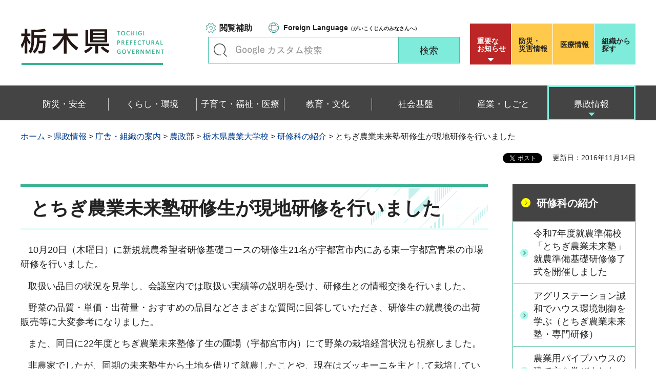

--- FILE ---
content_type: text/html
request_url: https://www-pref-tochigi-lg-jp.cache.yimg.jp/g63/hp/kensyuka/h28/kisokensyu.html
body_size: 51205
content:
<?xml version="1.0" encoding="utf-8"?>
<!DOCTYPE html PUBLIC "-//W3C//DTD XHTML 1.0 Transitional//EN" "http://www.w3.org/TR/xhtml1/DTD/xhtml1-transitional.dtd">
<html xmlns="http://www.w3.org/1999/xhtml" lang="ja" xml:lang="ja" xmlns:og="http://ogp.me/ns#" xmlns:fb="http://www.facebook.com/2008/fbml">
<head>
<meta http-equiv="Content-Type" content="text/html; charset=utf-8" />
<meta http-equiv="Content-Style-Type" content="text/css" />
<meta http-equiv="Content-Script-Type" content="text/javascript" />

<title>栃木県／とちぎ農業未来塾研修生が現地研修を行いました</title>

<meta name="author" content="栃木県" />
<meta property="og:title" content="とちぎ農業未来塾研修生が現地研修を行いました" />
<meta property="og:type" content="article" />
<meta property="og:description" content="" />
<meta property="og:url" content="https://www.pref.tochigi.lg.jp/g63/hp/kensyuka/h28/kisokensyu.html" />
<meta property="og:image" content="https://www.pref.tochigi.lg.jp/shared/rn/images/sns/logo.png" />
<meta property="og:site_name" content="栃木県" />
<meta property="og:locale" content="ja_jp" />
<meta name="viewport" content="width=device-width, maximum-scale=3.0" />
<meta name="format-detection" content="telephone=no" />
<link href="/shared/rn/style/default.css" rel="stylesheet" type="text/css" media="all" />
<link href="/shared/rn/style/layout.css" rel="stylesheet" type="text/css" media="all" />
<link href="/shared/templates/free_rn/style/edit.css" rel="stylesheet" type="text/css" media="all" />
<link href="/shared/rn/style/smartphone.css" rel="stylesheet" media="only screen and (max-width : 640px)" type="text/css" class="mc_css" />
<link href="/shared/templates/free_rn/style/edit_sp.css" rel="stylesheet" media="only screen and (max-width : 640px)" type="text/css" class="mc_css" />
<link href="/shared/rn/images/favicon/favicon.ico" rel="shortcut icon" type="image/vnd.microsoft.icon" />
<link href="/shared/rn/images/favicon/apple-touch-icon-precomposed.png" rel="apple-touch-icon-precomposed" />
<script type="text/javascript" src="/shared/rn/js/jquery.js"></script>
<script type="text/javascript" src="/shared/rn/js/setting.js"></script>
<script type="text/javascript" src="/shared/system/js/ysruby.js"></script>
<script type="text/javascript" src="/shared/rn/js/readspeaker.js"></script>





<script type="text/javascript" src="/shared/js/ga.js"></script>
<script type="text/javascript" src="/shared/js/ga_social_tracking.js"></script>
<script type="text/javascript">
window.twttr = (function (d,s,id) {
var t, js, fjs = d.getElementsByTagName(s)[0];
if (d.getElementById(id)) return; js=d.createElement(s); js.id=id;
js.src='//platform.twitter.com/widgets.js'; fjs.parentNode.insertBefore(js, fjs);
return window.twttr || (t = { _e: [], ready: function(f){ t._e.push(f) } });
}(document, 'script', 'twitter-wjs'));
// Wait for the asynchronous resources to load
twttr.ready(function(twttr) {
_ga.trackTwitter(); //Google Analytics tracking
});
</script>
</head>
<body class="format_free type_cnt no_javascript">
<div id="fb-root"></div>
<script type="text/javascript">
window.fbAsyncInit = function() {
_ga.trackFacebook(); //Google Analytics tracking
};
(function(d, s, id) {
var js, fjs = d.getElementsByTagName(s)[0];
if (d.getElementById(id)) return;
js = d.createElement(s); js.id = id;
js.src = 'https://connect.facebook.net/ja_JP/sdk.js#xfbml=1&version=v3.0';
fjs.parentNode.insertBefore(js, fjs);
}(document, 'script', 'facebook-jssdk'));
</script>
<script type="text/javascript" src="/shared/rn/js/init.js"></script>
<div id="tmp_wrapper">
<noscript>
<p>このサイトではJavaScriptを使用したコンテンツ・機能を提供しています。JavaScriptを有効にするとご利用いただけます。</p>
</noscript>
<p><a href="#tmp_honbun" class="skip">本文へスキップします。</a></p>
<div id="tmp_heading">

<div id="tmp_header">
<div class="container">
<div id="tmp_hlogo">
<p><a href="/index.html"><span>栃木県</span></a></p>
</div>
<div id="tmp_setting_wrap">
<div id="tmp_means">
<ul class="means_list">
	<li class="func_btn"><a href="javascript:void(0);">閲覧補助</a></li>
	<li class="language_link"><a href="/english/foreignlanguage.html"><span lang="en" xml:lang="en">Foreign Language</span>（がいこくじんのみなさんへ）</a></li>
</ul>
<div id="tmp_search">
<form action="/search/result.html" id="tmp_gsearch_form" name="tmp_gsearch_form">
<div class="wrap_sch_box">
<p class="sch_ttl"><label for="tmp_query">キーワードで探す</label></p>
<p class="sch_box"><input id="tmp_query" name="q" size="31" type="text" /></p>
</div>
<div class="wrap_sch_btn">
<p class="sch_btn"><input id="tmp_sma_func_sch_btn" name="sa" type="submit" value="検索" /></p>
<p id="tmp_sma_search_hidden"><input name="cx" type="hidden" value="016477326117940873376:8yermrtktjq" /><input name="ie" type="hidden" value="UTF-8" /><input name="cof" type="hidden" value="FORID:9" /></p>
</div>
</form>
</div>
</div>
<div id="tmp_header_btn">
<div class="header_btns">
<div class="notice_board"><a href="/juyo/index.html">重要な<br />
お知らせ</a></div>
<div class="disaster_url"><a href="/kurashi/bousai/index.html"><span>防災・</span>災害情報</a></div>
<div class="medical_link"><a href="https://www.iryou.teikyouseido.mhlw.go.jp">医療情報</a></div>
<div class="org_link"><a href="/kensei/kennososhiki/index.html">組織から探す</a></div>
</div>
</div>
</div>
</div>
<ul id="tmp_hnavi_s">
	<li id="tmp_hnavi_lmenu"><a href="/juyo/index.html"><span>緊急・防災</span></a></li>
	<li id="tmp_hnavi_rmenu"><a href="javascript:void(0);"><span>検索<br />
	メニュー</span></a></li>
</ul>
</div>
<div id="tmp_sma_menu">
<div id="tmp_sma_lmenu" class="wrap_sma_sch">
<div class="lmenu_wrap">
<p class="close_btn"><a href="javascript:void(0);"><span>閉じる</span></a></p>
</div>
</div>
<div id="tmp_function" class="function_menu">
<ul class="func_list">
	<li class="setting_func"><a href="/moji/index.html">文字サイズ・色合い変更</a></li>
	<li class="setting_speaker"><a accesskey="L" href="//app-eas.readspeaker.com/cgi-bin/rsent?customerid=8490&amp;lang=ja_jp&amp;readid=tmp_read_contents&amp;url=" onclick="readpage(this.href, 'tmp_readspeaker'); return false;" rel="nofollow" class="rs_href">音声読み上げ</a></li>
	<li class="setting_furigana"><a data-contents="tmp_read_contents" data-target="tmp_read_contents" href="javascript:void(0);" id="furigana">ふりがなON</a></li>
</ul>
<p class="close_btn"><a href="javascript:void(0);"><span>閉じる</span></a></p>
</div>
<div id="tmp_sma_rmenu" class="wrap_sma_sch">
<div class="rmenu_wrap">
<p class="close_btn"><a href="javascript:void(0);"><span>閉じる</span></a></p>
</div>
</div>
</div>
<div id="tmp_wrap_emergency">
<div class="container">
<div id="tmp_emergency">
<div id="tmp_emergency_ttl">
<p>重要なお知らせ</p>
</div>
<div id="tmp_emergency_cnt">&nbsp;</div>
</div>
<p class="close_btn"><a href="javascript:void(0);"><span>閉じる</span></a></p>
</div>
</div>


<div class="gnavi">
<div class="container">
<ul>
	<li class="glist1"><a href="/bousai-anzen/index.html"><span>防災・安全</span></a></li>
	<li class="glist2"><a href="/kurashi/index.html"><span>くらし・環境</span></a></li>
	<li class="glist3"><a href="/fukushi/index.html"><span>子育て・福祉・医療</span></a></li>
	<li class="glist4"><a href="/kyouiku/index.html"><span>教育・文化</span></a></li>
	<li class="glist5"><a href="/shakaikiban/index.html"><span>社会基盤</span></a></li>
	<li class="glist6"><a href="/sangyou/index.html"><span>産業・しごと</span></a></li>
	<li class="glist7"><a href="/kensei/index.html"><span>県政情報</span></a></li>
</ul>
</div>
</div>

</div>
<div id="tmp_pankuzu">
<div class="container">
<p><a href="/index.html">ホーム</a> &gt; <a href="/kensei/index.html">県政情報</a> &gt; <a href="/kensei/kennososhiki/index.html">庁舎・組織の案内</a> &gt; <a href="/kensei/kennososhiki/g/index.html">農政部</a> &gt; <a href="/g63/index.html">栃木県農業大学校</a> &gt; <a href="/g63/hp/kensyuka/kensyuusyoukai.html">研修科の紹介</a> &gt; とちぎ農業未来塾研修生が現地研修を行いました</p>
</div>
</div>
<div id="tmp_wrapper2" class="container">
<div id="tmp_wrap_custom_update">
<div id="tmp_custom_update">

<div id="tmp_social_plugins"><div class="social_media_btn line_btn">
<span>
<script type="text/javascript" src="//media.line.me/js/line-button.js?v=20140411" ></script>
<script type="text/javascript">
new media_line_me.LineButton({"pc":false,"lang":"ja","type":"a"});
</script>
</span>
</div><div class="social_media_btn facebook_btn">
<div data-href="https://www.pref.tochigi.lg.jp/g63/hp/kensyuka/h28/kisokensyu.html" data-layout="button_count" data-size="small" data-mobile-iframe="true" class="fb-share-button"></div>
</div>
<div class="social_media_btn twitter_btn">
<a href="https://twitter.com/share" data-url="https://www.pref.tochigi.lg.jp/g63/hp/kensyuka/h28/kisokensyu.html" data-text="とちぎ農業未来塾研修生が現地研修を行いました" data-lang="ja" class="twitter-share-button">ツイート</a>
<script type="text/javascript">!function(d,s,id){var js,fjs=d.getElementsByTagName(s)[0],p=/^http:/.test(d.location)?'http':'https';if(!d.getElementById(id)){js=d.createElement(s);js.id=id;js.src=p+'://platform.twitter.com/widgets.js';fjs.parentNode.insertBefore(js,fjs);}}(document, 'script', 'twitter-wjs');</script>
</div>
</div>


<p id="tmp_update">更新日：2016年11月14日</p>

</div>
</div>
<div id="tmp_wrap_main" class="column_rnavi">
<div id="tmp_main">
<div class="wrap_col_main">
<div class="col_main">
<p id="tmp_honbun" class="skip">ここから本文です。</p>
<div id="tmp_readspeaker" class="rs_preserve rs_skip rs_splitbutton rs_addtools rs_exp"></div>
<div id="tmp_read_contents">


<div id="tmp_contents">

<h1>とちぎ農業未来塾研修生が現地研修を行いました</h1>

<p>&nbsp;&nbsp; 10月20日（木曜日）に新規就農希望者研修基礎コースの研修生21名が宇都宮市内にある東一宇都宮青果の市場研修を行いました。</p>
<p>&nbsp;&nbsp; 取扱い品目の状況を見学し、会議室内では取扱い実績等の説明を受け、研修生との情報交換を行いました。</p>
<p>&nbsp;&nbsp; 野菜の品質・単価・出荷量・おすすめの品目などさまざまな質問に回答していただき、研修生の就農後の出荷販売等に大変参考になりました。</p>
<p>&nbsp;&nbsp; また、同日に22年度とちぎ農業未来塾修了生の圃場（宇都宮市内）にて野菜の栽培経営状況も視察しました。</p>
<p>&nbsp;&nbsp; 非農家でしたが、同期の未来塾生から土地を借りて就農したことや、現在はズッキーニを主として栽培していることなどの話を伺いました。</p>
<p>&nbsp;&nbsp; 土地に合う品目を検討することやズッキーニを売りとしていることなど、農業経営を安定させるためのノウハウは研修生に大きな刺激になりました。</p>
<p>&nbsp;&nbsp; さらに、10月21日（金曜日）には果樹専攻の研修生が宇都宮市内の山口農業士のもとを訪問し、果樹（なし）大規模経営の発展経過や2本主枝整枝法による省力化、6次産業化の取り組みなど幅広い内容の話を伺いました。</p>
<p>&nbsp;&nbsp; 視察の中で、山口農業士の娘さんが就農したのをきっかけに、今後は梨だけでなく他の樹種も取り入れて総合果樹園にしていくとの構想も伺い、果樹経営の考え方やチャレンジ精神など研修生にとって大変参考になりました。</p>
<p>&nbsp;</p>
<div class="col2">
			<div class="col2L">
			<p><img alt="東一宇都宮青果内で施設概要の説明を受ける研修生" height="300" src="/g63/hp/kensyuka/h28/images/kisogenchikensyu.png" width="400" /></p>
			<p align="center">市場内で施設概要の説明を受ける研修生</p>
			</div>
			<div class="col2R">
			<p><img alt="栽培経営状況説明" height="300" src="/g63/hp/kensyuka/h28/images/kisogenchikensyu2.png" width="400" /></p>
			<p align="center">H22未来塾修了生のほ場で栽培経営状況などの説明を受ける研修生</p>
			</div>
</div>
<p>&nbsp;</p>
<div class="col2">
			<div class="col2L">
			<p><img alt="話を聞く研修" height="300" src="/g63/hp/kensyuka/h28/images/kajugenchi1.png" width="400" /></p>
			<p align="center">山口農業士からお話を聞く研修生</p>
			</div>
			<div class="col2R">
			<p><img alt="ほ場にて" height="300" src="/g63/hp/kensyuka/h28/images/kajugenchi2.png" width="400" /></p>
			<p align="center">果樹園にて</p>
			</div>
</div>
<p>&nbsp;&nbsp;</p>
<p>&nbsp;&nbsp;</p>



</div>
</div>
<div id="tmp_inquiry">
<div id="tmp_inquiry_ttl">
<p>お問い合わせ</p>
</div>
<div id="tmp_inquiry_cnt">
<div class="inquiry_parts">
<p>農業大学校</p>
<p>〒321-3233&nbsp;宇都宮市上籠谷町1145-1</p>
<p>電話番号：028-667-0711</p>
<p>ファックス番号：028-667-4943</p>
<p>Email：<a href="mailto:nougyou-dai&#64;pref.tochigi.lg.jp">nougyou-dai&#64;pref.tochigi.lg.jp</a></p>
</div>
</div>
</div>
</div>
</div>
<div class="wrap_col_rgt_navi">
<div class="col_rgt_navi">

<div id="tmp_lnavi">
<div id="tmp_lnavi_ttl">
<p><a href="/g63/hp/kensyuka/kensyuusyoukai.html">研修科の紹介</a></p>
</div>
<div id="tmp_lnavi_cnt">
<ul>
<li><a href="/g63/mirai/20260119kiso.html">令和7年度就農準備校「とちぎ農業未来塾」就農準備基礎研修修了式を開催しました</a></li>
<li><a href="/g63/mirai/20251201sisatu.html">アグリステーション誠和でハウス環境制御を学ぶ（とちぎ農業未来塾・専門研修）</a></li>
<li><a href="/g63/mirai/20251115house.html">農業用パイプハウスの建て方を学びました（とちぎ農業未来塾）</a></li>
<li><a href="/g63/mirai/20251117r8bosyu.html">令和8年度とちぎ農業未来塾の研修生募集</a></li>
<li><a href="/g63/mirai/20251001yuuki.html">有機農業研修会を開催しました（未来塾）</a></li>
<li><a href="/g63/mirai/20250604semi.html">とちぎ農業未来塾オープン講座「新規就農者応援セミナー」を開催しました</a></li>
<li><a href="/g63/mirai/20250606sisatu.html">先輩研修生の元へ視察研修を行いました（施設野菜コース）</a></li>
<li><a href="/g63/mirai/20250616nira.html">ニラの苗を定植しました（施設野菜コース）</a></li>
<li><a href="/g63/mirai/20250508ouensemi.html">とちぎ農業未来塾オープン講座「新規就農者応援セミナー」開催について</a></li>
<li><a href="/g63/mirai/20250415kaikousiki.html">就農準備校「とちぎ農業未来塾」の開講式を開催しました</a></li>
<li><a href="/g63/mirai/20250110nira.html">ニラが初収穫を迎えました</a></li>
<li><a href="/g63/mirai/20250111kiso.html">令和6年度就農準備校「とちぎ農業未来塾」就農準備基礎研修修了式を開催しました</a></li>
<li><a href="/g63/mirai/20241018sisatu.html">市場と農業資材製造工場の視察研修を行いました（とちぎ農業未来塾・専門研修）</a></li>
<li><a href="/g63/r06business.html">令和６年度「とちぎ農業ビジネススクール」がスタートしました！</a></li>
<li><a href="/g63/mirai/20240622yuuki.html">有機農業現地研修を開催しました（未来塾）</a></li>
<li><a href="/g63/mirai/20240710yuuki.html">栃木県農業大学校有機農業実践研修参加者募集のお知らせ</a></li>
<li><a href="/g63/mirai/20240612nira.html">にらの苗を定植しました（未来塾）</a></li>
<li><a href="/g63/mirai/20240605kouza.html">とちぎ農業未来塾オープン講座「新規就農者応援セミナー」を開催しました</a></li>
<li><a href="/g63/bussiness.html">とちぎ農業ビジネススクール　R6受講生募集終了しました</a></li>
<li><a href="/g63/mirai/20240531yuuki.html">栃木県農業大学校有機農業実践研修の受講者募集について</a></li>
<li><a href="/g63/mirai/20240418kiso.html">じゃがいもの芽かきとねぎ苗の剪葉をしました（とちぎ農業未来塾）</a></li>
<li><a href="/g63/mirai/20240507kouza.html">とちぎ農業未来塾オープン講座「新規就農者応援セミナー」開催について</a></li>
<li><a href="/g63/06mirainasi.html">なしの人工受粉を行いました（果樹専攻・未来塾）</a></li>
<li><a href="/g63/hp/kensyuka/miraijuku.html">就農準備校とちぎ農業未来塾</a></li>
<li><a href="/g63/hp/kensyuka/r5kennsyuukatopic.html">令和5年度の研修科のトピックス</a></li>
<li><a href="/g63/05miraizyukushuryosenmon.html">令和5年度就農準備校「とちぎ農業未来塾」就農準備専門研修を24名が修了しました（とちぎ農業未来塾）</a></li>
<li><a href="/g63/05miraizyukushuryoshiki.html">令和5年度就農準備校「とちぎ農業未来塾」就農準備基礎研修修了式を開催しました（とちぎ農業未来塾）</a></li>
<li><a href="/g63/hp/kensyuka/20231226kennsyuuka.html">にんじんの収穫と出荷調製をしました（とちぎ農業未来塾）</a></li>
<li><a href="/g63/hp/kensyuka/20231219kennsyuuka.html">土付きねぎを収穫しました（とちぎ農業未来塾）</a></li>
<li><a href="/g63/hp/kensyuka/20231212kennsyuuka.html">ほうれんそうを収穫しました（とちぎ農業未来塾）</a></li>
<li><a href="/g63/hp/kensyuka/20231115kennsyuuka.html">たまねぎ苗を定植しました（とちぎ農業未来塾）</a></li>
<li><a href="/g63/hp/kensyuka/20231108kennsyuuka.html">農業用パイプハウスを建てました（とちぎ農業未来塾）</a></li>
<li><a href="/g63/hp/kensyuka/20231101kennsyuuka.html">たまねぎのマルチを張りました（とちぎ農業未来塾）</a></li>
<li><a href="/g63/hp/kensyuka/20231025kennsyuuka.html">さといもを収穫しました（とちぎ農業未来塾）</a></li>
<li><a href="/g63/hp/kensyuka/20231018kennsyuuka.html">たまねぎ苗のせん葉と追肥をしました（とちぎ農業未来塾）</a></li>
<li><a href="/g63/hp/kensyuka/20231011kennsyuuka.html">さつまいもを収穫しました（とちぎ農業未来塾）</a></li>
<li><a href="/g63/hp/kensyuka/1003senmonsisatu.html">視察研修を行いました（とちぎ農業未来塾・専門研修）</a></li>
<li><a href="/g63/hp/kensyuka/20231004kennsyuuka.html">ほうれんそうの種をまきました（とちぎ農業未来塾）</a></li>
<li><a href="/g63/hp/kensyuka/20230927kennsyuuka.html">宇都宮市中央卸売市場とトーホク種苗清原育種農場を視察しました（とちぎ農業未来塾）</a></li>
<li><a href="/g63/hp/kensyuka/20230921kennsyuuka.html">たまねぎの種をまきました（とちぎ農業未来塾）</a></li>
<li><a href="/g63/hp/kensyuka/20230914kennsyuuka.html">スマート農業について学びました（とちぎ農業未来塾）</a></li>
<li><a href="/g63/hp/kensyuka/20230906kennsyuuka.html">苗の間引き・だいこんの種まき・ねぎの土寄せなどをしました（とちぎ農業未来塾）</a></li>
<li><a href="/g63/hp/kensyuka/20230830kennsyuuka.html">夏野菜を片づけて秋野菜の種をまきました（とちぎ農業未来塾）</a></li>
<li><a href="/g63/hp/kensyuka/20230823kennsyuuka.html">トラクターと管理機による耕うんや点検整備方法を学びました（とちぎ農業未来塾）</a></li>
<li><a href="/g63/hp/kensyuka/20230809kennsyuuka.html">刈払機による草刈りに挑戦しました（とちぎ農業未来塾）</a></li>
<li><a href="/g63/hp/kensyuka/20230802kennsyuuka.html">とちぎ農業未来塾修了生のほ場を見学しました（とちぎ農業未来塾）</a></li>
<li><a href="/g63/hp/kensyuka/20230720kennsyuuka.html">とちぎ農業未来塾に実習用農業機材（いちご収穫台車）が贈呈されました（とちぎ農業未来塾）</a></li>
<li><a href="/g63/hp/kensyuka/20230719kennsyuuka.html">スイートコーンとかぼちゃを収穫しました（とちぎ農業未来塾）</a></li>
<li><a href="/g63/hp/kensyuka/r50714bizness.html">「令和5年度とちぎ農業ビジネススクール」がスタートしました</a></li>
<li><a href="/g63/hp/kensyuka/20230711kennsyuuka.html">さといものマルチはがし・追肥・土寄せやスイートコーンの鳥害対策などをしました（とちぎ農業未来塾）</a></li>
<li><a href="/g63/hp/kensyuka/20230705kennsyuuka.html">じゃがいもの収穫とねぎの追肥・土寄せをしました（とちぎ農業未来塾）</a></li>
<li><a href="/g63/hp/kensyuka/20230628kennsyuuka.html">だいこんとはくさいを収穫しました（とちぎ農業未来塾）</a></li>
<li><a href="/g63/hp/kensyuka/20230623kennsyuuka.html">ねぎ・かぼちゃ・スイートコーンの管理作業とＧＡＰ実践農場を視察しました（とちぎ農業未来塾）</a></li>
<li><a href="/g63/hp/kensyuka/20230613kennsyuuka.html">資材の片付けなどの管理作業をしました（とちぎ農業未来塾）</a></li>
<li><a href="/g63/hp/kensyuka/20230606kennsyuuka.html">たまねぎを収穫しました（とちぎ農業未来塾）</a></li>
<li><a href="/g63/hp/kensyuka/20230531kennsyuuka.html">さつまいも苗とねぎ苗を植えました（とちぎ農業未来塾）</a></li>
<li><a href="/g63/hp/kensyuka/20230524kennsyuuka.html">じゃがいもの芽かき・追肥・土寄せとねぎ苗のせん葉・追肥、かぼちゃの敷きわらをしました（とちぎ農業未来塾）</a></li>
<li><a href="/g63/hp/kensyuka/20230516kennsyuuka.html">スイートコーンの種まき、かぼちゃ苗とすいか苗の植え付けをしました（とちぎ農業未来塾）</a></li>
<li><a href="/g63/hp/kensyuka/20230427kennsyuuka.html">幼稚園の子供達がいちごの摘み取り体験をしました</a></li>
<li><a href="/g63/hp/kensyuka/20230425kennsyuuka.html">はくさい・キャベツ・さといもの植え付けとだいこんの種をまきました（とちぎ農業未来塾）</a></li>
<li><a href="/g63/hp/kensyuka/20230418kennsyuuka.html">令和5年度就農準備校「とちぎ農業未来塾」基礎研修がスタート！</a></li>
<li><a href="/g63/hp/kensyuka/r4kennsyuukatopic.html">令和4年度の研修科のトピックス</a></li>
<li><a href="/g63/hp/kensyuka/r4317sennmonnshuuryousiki.html">令和４年度就農準備校「とちぎ農業未来塾」就農準備専門研修修了式を開催しました（とちぎ農業未来塾）</a></li>
<li><a href="/g63/hp/kensyuka/20220114.html">令和４年度就農準備校「とちぎ農業未来塾」就農準備基礎研修修了式を開催しました（とちぎ農業未来塾）</a></li>
<li><a href="/g63/hp/kensyuka/20221213kennsyuuka.html">土付きねぎを収穫しました（とちぎ農業未来塾）</a></li>
<li><a href="/g63/hp/kensyuka/20221206kennsyuuka.html">キャベツを収穫しました（とちぎ農業未来塾）</a></li>
<li><a href="/g63/hp/kensyuka/20221129kennsyuuka.html">はくさいとだいこんを収穫しました（とちぎ農業未来塾）</a></li>
<li><a href="/g63/hp/kensyuka/20221115kennsyuuka.html">たまねぎ苗を定植しました（とちぎ農業未来塾）</a></li>
<li><a href="/g63/hp/kensyuka/20221108kennsyuuka.html">さといもの種いもを貯蔵しました（とちぎ農業未来塾）</a></li>
<li><a href="/g63/hp/kensyuka/20221025kennsyuuka.html">さといもを収穫しました（とちぎ農業未来塾）</a></li>
<li><a href="/g63/hp/kensyuka/20221018kennsyuuka.html">ほうれんそうの種をまきました（とちぎ農業未来塾）</a></li>
<li><a href="/g63/hp/kensyuka/20221013kennsyuuka.html">さつまいもを収穫しました（とちぎ農業未来塾）</a></li>
<li><a href="/g63/hp/kensyuka/20221004kennsyuuka.html">宇都宮市中央卸売市場とトーホク種苗清原育種農場を視察しました（とちぎ農業未来塾）</a></li>
<li><a href="/g63/hp/kensyuka/20220921kennsyuuka.html">たまねぎの種をまきました（とちぎ農業未来塾）</a></li>
<li><a href="/g63/hp/kensyuka/20220913kennsyuuka.html">はくさいとキャベツの苗を植え付けました（とちぎ農業未来塾）</a></li>
<li><a href="/g63/hp/kensyuka/20220906kennsyuuka.html">だいこんとにんじんの種をまきました（とちぎ農業未来塾）</a></li>
<li><a href="/g63/hp/kensyuka/20220830kennsyuuka.html">夏野菜を片付けて秋野菜の種まきをしました（とちぎ農業未来塾）</a></li>
<li><a href="/g63/hp/kensyuka/20220823kennsyuuka.html">トラクターや管理機による耕耘に挑戦しました（とちぎ農業未来塾）</a></li>
<li><a href="/g63/hp/kensyuka/20220809kennsyuuka.html">刈払機による草刈りに挑戦しました（とちぎ農業未来塾）</a></li>
<li><a href="/g63/hp/kensyuka/20220803kennsyuuka.html">とちぎ農業未来塾修了生のほ場を見学しました（とちぎ農業未来塾）</a></li>
<li><a href="/g63/hp/kensyuka/20220726kennsyuuka.html">スイートコーンとかぼちゃを収穫しました（とちぎ農業未来塾）</a></li>
<li><a href="/g63/hp/kensyuka/20220719kennsyuuka.html">にんじんの収穫と出荷調製をしました（とちぎ農業未来塾）</a></li>
<li><a href="/g63/hp/kensyuka/20220711kennsyuuka.html">じゃがいもの収穫をしました（とちぎ農業未来塾）</a></li>
<li><a href="/g63/hp/kensyuka/20220704kennsyuuka.html">さといものマルチはがしなどをしました（とちぎ農業未来塾）</a></li>
<li><a href="/g63/hp/kensyuka/20220620kennsyuuka.html">はくさいの収穫とだいこんの試し掘りをしました（とちぎ農業未来塾）</a></li>
<li><a href="/g63/hp/kensyuka/20220613kennsyuuka.html">ほ場や資材の片付けも重要な管理作業です（とちぎ農業未来塾）</a></li>
<li><a href="/g63/hp/kensyuka/20220607kennsyuuka.html">たまねぎの収穫をしました（とちぎ農業未来塾）</a></li>
<li><a href="/g63/hp/kensyuka/20220530kennsyuuka.html">さつまいも苗とねぎ苗を植えました（とちぎ農業未来塾）</a></li>
<li><a href="/g63/hp/kensyuka/20220524kennsyuuka.html">じゃがいもの芽かき・追肥・土寄せとねぎ苗の剪葉（せんよう）・追肥をしました（とちぎ農業未来塾）</a></li>
<li><a href="/g63/hp/kensyuka/r3kennsyuukatopic.html">令和３年度の研修科のトピックス</a></li>
<li><a href="/g63/hp/kensyuka/r30529kennsyuuka.html">さつまいもの苗を植えました（とちぎ農業未来塾）</a></li>
<li><a href="/g63/hp/kensyuka/r30609kennsyuuka.html">たまねぎの収穫をしました（とちぎ農業未来塾）</a></li>
<li><a href="/g63/hp/kensyuka/r30617kennsyuuka.html">ねぎの苗を植えました（とちぎ農業未来塾）</a></li>
<li><a href="/g63/hp/kensyuka/r30729kennsyuuka.html">とちぎ農業未来塾修了生のほ場を見学しました（とちぎ農業未来塾）</a></li>
<li><a href="/g63/hp/kensyuka/r30805kennsyuuka.html">刈り払い機を使って草刈りに挑戦しました（とちぎ農業未来塾）</a></li>
<li><a href="/g63/hp/kensyuka/r30916kennsyuuka.html">たまねぎの種をまきました（とちぎ農業未来塾）</a></li>
<li><a href="/g63/hp/kensyuka/r31002kennsyuuka.html">ほうれんそうの種をまきました（とちぎ農業未来塾）</a></li>
<li><a href="/g63/hp/kensyuka/r31202kennsyuuka.html">農業用パイプハウスを建てました（とちぎ農業未来塾）</a></li>
<li><a href="/g63/hp/kensyuka/r40115kennsyuuka.html">令和３年度就農準備校「とちぎ農業未来塾」の修了式を開催しました（とちぎ農業未来塾）</a></li>
<li><a href="/g63/hp/kensyuka/20220309syuuryou.html">R3年度とちぎ農業未来塾専門研修の修了式を開催しました（とちぎ農業未来塾）</a></li>
<li><a href="/g63/hp/kensyuka/r3bijinesuheikousiki.html">令和３年度とちぎ農業ビジネススクールを開催しました（第18回）</a></li>
<li><a href="/g63/hp/kensyuka/2021tamanegiteisyoku.html">たまねぎのマルチ張りと定植をしました（とちぎ農業未来塾）</a></li>
<li><a href="/g63/hp/kensyuka/1108bijinesusuku-ru9-11.html">令和３年度とちぎ農業ビジネススクールを開催しました（第９回～第11回）</a></li>
<li><a href="/g63/hp/kensyuka/bijinesusuku-ru.html">令和３年度とちぎ農業ビジネススクールの開講式を開催しました</a></li>
<li><a href="/g63/hp/kensyuka/20210427kiso.html">令和３年度就農準備校「とちぎ農業未来塾」基礎研修がスタート！</a></li>
<li><a href="/g63/hp/kensyuka/20210415kaikousiki.html">令和３年度就農準備校「とちぎ農業未来塾」の開講式を開催しました</a></li>
<li><a href="/g63/hp/kensyuka/r2topic.html">令和２年度の研修科のトピックス</a></li>
<li><a href="/g63/hp/kensyuka/20201028housou.html">ほうれんそうの種をまきました（とちぎ農業未来塾）</a></li>
<li><a href="/g63/hp/kensyuka/20201028satuma.html">さつまいもを収穫しました（とちぎ農業未来塾）</a></li>
<li><a href="/g63/hp/kensyuka/202010teisyoku.html">はくさいとキャベツを定植しました（２回目）（とちぎ農業未来塾）</a></li>
<li><a href="/g63/hp/kensyuka/202010tamanegi.html">たまねぎの種をまきました（とちぎ農業未来塾）</a></li>
<li><a href="/g63/hp/kensyuka/school46.html">令和２年度とちぎ農業ビジネススクールを開催しました（第４回～第６回）</a></li>
<li><a href="/g63/hp/kensyuka/0903sisatu.html">とちぎ農業未来塾修了生のほ場を見学しました（その２）（とちぎ農業未来塾）</a></li>
<li><a href="/g63/hp/kensyuka/200209teisyoku.html">秋野菜（はくさい・キャベツ）定植しました（とちぎ農業未来塾）</a></li>
<li><a href="/g63/hp/kensyuka/20200825kusakari.html">刈り払い機を使って草刈りに挑戦しました（とちぎ農業未来塾）</a></li>
<li><a href="/g63/hp/kensyuka/20200825akiyasai.html">秋野菜（にんじん・はくさい・きゃべつ）の種を播きました（とちぎ農業未来塾）</a></li>
<li><a href="/g63/hp/kensyuka/02bijinesu.html">令和２年度とちぎ農業ビジネススクールがスタートしました</a></li>
<li><a href="/g63/hp/kensyuka/0805miraijukukenngaku.html">とちぎ農業未来塾修了生のほ場を見学しました（とちぎ農業未来塾）</a></li>
<li><a href="/g63/hp/kensyuka/0803jagasyuukaku.html">じゃがいもの収穫をしました（とちぎ農業未来塾）</a></li>
<li><a href="/g63/hp/kensyuka/0803toumorokosisyuukaku.html">スイートコーンの収穫をしました（とちぎ農業未来塾）</a></li>
<li><a href="/g63/hp/kensyuka/20200708suito.html">スイートコーンに防鳥糸を張りました（とちぎ農業未来塾）</a></li>
<li><a href="/g63/hp/kensyuka/20200708satoimokiso.html">さといもに追肥・土寄せをしました（とちぎ農業未来塾）</a></li>
<li><a href="/g63/hp/kensyuka/20200625tamanegi.html">たまねぎの収穫をしました（とちぎ農業未来塾）</a></li>
<li><a href="/g63/hp/kensyuka/20200625hakusai.html">はくさいとだいこんの収穫をしました（とちぎ農業未来塾）</a></li>
<li><a href="/g63/hp/kensyuka/20200611miraijuku.html">ねぎの苗を植えました（とちぎ農業未来塾）</a></li>
<li><a href="/g63/hp/kensyuka/20200602roji2.html">とちぎ農業未来塾専門研修通信（露地野菜）第２号、３号合併号</a></li>
<li><a href="/g63/hp/kensyuka/2006kiso01.html">「とちぎ農令和２年度就農準備校業未来塾」基礎研修がスタート！</a></li>
<li><a href="/g63/hp/kensyuka/20200611satuma.html">さつまいもの苗を植えました（とちぎ農業未来塾）</a></li>
<li><a href="/g63/hp/kensyuka/20200611roji4.html">とちぎ農業未来塾専門研修通信（露地野菜4号）</a></li>
<li><a href="/g63/hp/kensyuka/rojiko-su01.html">とちぎ農業未来塾専門研修通信（露地野菜）第1号</a></li>
<li><a href="/g63/hp/kensyuka/20200124kennsyuuka.html">令和元年度とちぎ農業ビジネススクール（第14回）を開催しました</a></li>
<li><a href="/g63/hp/kensyuka/20200204kennsyuuka.html">令和元年度とちぎ農業ビジネススクール（第15回）を開催しました</a></li>
<li><a href="/g63/hp/kensyuka/20200203kennsyuuka.html">令和元年度就農準備校「とちぎ農業未来塾」の修了式を開催しました</a></li>
<li><a href="/g63/hp/kensyuka/20191011kennsyuuka.html">有機農業について県外視察をしました（とちぎ農業未来塾）</a></li>
<li><a href="/g63/hp/kensyuka/20191023kennsyuuka.html">種まき機を使ってほうれんそうの種を播きました（とちぎ農業未来塾）</a></li>
<li><a href="/g63/hp/kensyuka/20191024kensyuuka.html">令和元年度とちぎ農業ビジネススクール（第10回）を開催しました</a></li>
<li><a href="/g63/hp/kensyuka/20191004kennsyuuka.html">たまねぎの種を播きました（とちぎ農業未来塾）</a></li>
<li><a href="/g63/hp/kensyuka/20191007kennsyuuka.html">視察研修を行いました（とちぎ農業未来塾）</a></li>
<li><a href="/g63/hp/kensyuka/20190926kennsyuuka.html">農大祭にむけて色々な野菜を育てています（とちぎ農業未来塾）</a></li>
<li><a href="/g63/hp/kensyuka/20190927kennsyuuka.html">令和元年度とちぎ農業ビジネススクール（第8回）を開催しました</a></li>
<li><a href="/g63/hp/kensyuka/20190904kennsyuuka.html">とちぎ農業未来塾修了生のほ場を見学しました（とちぎ農業未来塾）</a></li>
<li><a href="/g63/hp/kensyuka/20190905kennsyuuka.html">令和元年度とちぎ農業ビジネススクール（第7回）を開催しました</a></li>
<li><a href="/g63/hp/kensyuka/20190821kennsyuuka.html">にんじんの種を播きました（とちぎ農業未来塾）</a></li>
<li><a href="/g63/hp/kensyuka/20190822kennsyuuka.html">令和元年度とちぎ農業ビジネススクール（第5回）を開催しました</a></li>
<li><a href="/g63/hp/kensyuka/20190828kensyuuka.html">初めての草刈りに挑戦しました（とちぎ農業未来塾）</a></li>
<li><a href="/g63/hp/kensyuka/20190829kennsyuuka.html">就農準備校「とちぎ農業未来塾」体験見学会を開催しました</a></li>
<li><a href="/g63/hp/kensyuka/20190830kennsyuuka.html">令和元年度とちぎ農業ビジネススクール（第6回）を開催しました</a></li>
<li><a href="/g63/hp/kensyuka/20190813kennsyuuka.html">じゃがいもを収穫しました（とちぎ農業未来塾）</a></li>
<li><a href="/g63/hp/kensyuka/20190814kennsyuuka.html">スイートコーンを収穫しました（とちぎ農業未来塾）</a></li>
<li><a href="/g63/hp/kensyuka/20190815kennsyuuka.html">とちぎ農業未来塾修了生のほ場を見学しました（とちぎ農業未来塾）</a></li>
<li><a href="/g63/hp/kensyuka/20190816kennsyuuka.html">令和元年度とちぎ農業ビジネススクール（第4回）を開催しました</a></li>
<li><a href="/g63/hp/kensyuka/20190817kennsyuuka.html">じゃがいもの出荷調整をしました（とちぎ農業未来塾）</a></li>
<li><a href="/g63/hp/kensyuka/20190818kennsyuuka.html">清原地区の小学生が農業体験をしました</a></li>
<li><a href="/g63/hp/kensyuka/20190723kennsyuuka.html">宇都宮市中央卸売市場を見学しました（とちぎ農業未来塾）</a></li>
<li><a href="/g63/hp/kensyuka/20190724kennsyuuka.html">令和元年度とちぎ農業ビジネススクール（第3回）を開催しました</a></li>
<li><a href="/g63/hp/kensyuka/20190710kennsyuuka.html">清原東小学校の児童たちが農業体験をしました（とちぎ農業未来塾）</a></li>
<li><a href="/g63/hp/kensyuka/20190703kennsyuuka.html">さといもが順調に育っています（とちぎ農業未来塾）</a></li>
<li><a href="/g63/hp/kensyuka/20190704kennsyuuka.html">なすの出荷が始まります（とちぎ農業未来塾）</a></li>
<li><a href="/g63/hp/kensyuka/20190705kennsyuuka.html">令和元年度とちぎ農業ビジネススクール（第2回）を開催しました</a></li>
<li><a href="/g63/hp/kensyuka/20190626kennsyuuka.html">令和元年度とちぎ農業ビジネススクールの開講式を開催しました</a></li>
<li><a href="/g63/hp/kensyuka/20190620kennsyuuka.html">かぼちゃが大きくなってきました（とちぎ農業未来塾）</a></li>
<li><a href="/g63/hp/kensyuka/20190619kennsyuuka.html">夏秋いちご「なつおとめ」も栽培しています（とちぎ農業未来塾）</a></li>
<li><a href="/g63/hp/kensyuka/20190612kennsyuuka.html">夏野菜の代表「なす」が順調に生育しています（とちぎ農業未来塾）</a></li>
<li><a href="/g63/hp/kensyuka/20190613kennsyuuka.html">たまねぎの収穫をしました（とちぎ農業未来塾）</a></li>
<li><a href="/g63/hp/kensyuka/20190606kennsyuuka.html">ねぎの定植とかぼちゃのつる整理をしました（とちぎ農業未来塾）</a></li>
<li><a href="/g63/hp/kensyuka/20190531kennsyuuka.html">はくさい・キャベツの防除とさつまいもの苗を植えました（とちぎ農業未来塾）</a></li>
<li><a href="/g63/hp/kensyuka/20190603kennsyuuka.html">トマトを定植するハウスにビニールを張りました（とちぎ農業未来塾）</a></li>
<li><a href="/g63/hp/kensyuka/20190528kennsyuuka.html">清原南小学校の生徒達がいちごの摘み取り体験をしました（とちぎ農業未来塾）</a></li>
<li><a href="/g63/hp/kensyuka/20190529kennsyuuka.html">スイートコーンとだいこんの間引きをしました（とちぎ農業未来塾）</a></li>
<li><a href="/g63/hp/kensyuka/20190516kennsyuuka.html">保育園の子供達がいちごの摘み取り体験をしました（とちぎ農業未来塾）</a></li>
<li><a href="/g63/hp/kensyuka/20190508kensyuuka.html">いちごの親株を植えました（とちぎ農業未来塾）</a></li>
<li><a href="/g63/hp/kensyuka/20190509kennsyuuka.html">だいこん・スイートコーンの種を播きました</a></li>
<li><a href="/g63/hp/kensyuka/20190513kennsyuuka.html">トマト苗の鉢上げ・なすの定植をしました（とちぎ農業未来塾）</a></li>
<li><a href="/g63/hp/kensyuka/20190514kennsyuuka.html">かぼちゃの定植・じゃがいもの管理作業を行いました（とちぎ農業未来塾）</a></li>
<li><a href="/g63/hp/kensyuka/20190507kennsyuuka.html">はくさい・キャベツ・さといもを植えました（とちぎ農業未来塾）</a></li>
<li><a href="/g63/hp/kensyuka/20194023kennsyuuka.html">平成31年度就農準備校「とちぎ農業未来塾」の開講式を開催しました</a></li>
<li><a href="/g63/hp/kensyuka/20190424kennsyuuka.html">平成31年度就農準備校「とちぎ農業未来塾」基礎研修がスタート！</a></li>
<li><a href="/g63/hp/kensyuka/20190425kennsyuka.html">平成31年度就農準備校「とちぎ農業未来塾」専門研修がスタート！</a></li>
<li><a href="/g63/hp/kensyuka/h31kennsyuukatopikksuu.html">平成30年度の研修科のトピックス</a></li>
<li><a href="/g63/hp/kensyuka/h310319kennsyuuka.html">平成30年度とちぎ農業ビジネススクール（第18回）を開催しました</a></li>
<li><a href="/g63/hp/kensyuka/h310225kennsyuuka.html">平成30年度とちぎ農業ビジネススクール（第17回）を開催しました</a></li>
<li><a href="/g63/hp/kensyuka/h301119kennsyuuka.html">平成30年度就農準備校「とちぎ農業未来塾」研修風景（立冬号②）</a></li>
<li><a href="/g63/hp/kensyuka/h301120kennsyuuka.html">平成30年度就農準備校「とちぎ農業未来塾」実習風景（小雪号①）</a></li>
<li><a href="/g63/hp/kensyuka/h301130kennsyuuka.html">平成30年度就農準備校「とちぎ農業未来塾」研修風景（小雪号②）</a></li>
<li><a href="/g63/hp/kensyuka/h300928kennsyuuka.html">平成30年度とちぎ農業ビジネススクール（第8回）を開催しました</a></li>
<li><a href="/g63/hp/kensyuka/h300929kennsyuuka.html">平成30年度就農準備校「とちぎ農業未来塾」研修風景（白露号①）</a></li>
<li><a href="/g63/hp/kensyuka/h301002kennsyuuka.html">平成30年度とちぎ農業ビジネススクール（第9回）を開催しました</a></li>
<li><a href="/g63/hp/kensyuka/h300926kensyuuka.html">平成30年度就農準備校「とちぎ農業未来塾」実習風景（処暑号②）</a></li>
<li><a href="/g63/hp/kensyuka/h300918kennsyuuka.html">平成30年度とちぎ農業ビジネススクール（第7回）を開催しました</a></li>
<li><a href="/g63/hp/kensyuka/h300913kensyuuka.html">平成30年度とちぎ農業ビジネススクール（第6回）を開催しました</a></li>
<li><a href="/g63/hp/kensyuka/h300907kennsyuuka.html">平成30年度就農準備校「とちぎ農業未来塾」研修風景（処暑号①）</a></li>
<li><a href="/g63/hp/kensyuka/h300906kennsyuuka.html">平成30年度就農準備校「とちぎ農業未来塾」研修風景（立秋号③）</a></li>
<li><a href="/g63/hp/kensyuka/h300828kennsyuuka.html">平成30年度就農準備校「とちぎ農業未来塾」研修風景（立秋号②）</a></li>
<li><a href="/g63/hp/kensyuka/h300829kennsyuuka.html">平成30年度とちぎ農業ビジネススクール（第5回）を開催しました</a></li>
<li><a href="/g63/hp/kensyuka/300815kennsyuuka.html">平成30年度とちぎ農業ビジネススクール（第4回）を開催しました</a></li>
<li><a href="/g63/hp/kensyuka/300815kennsyuuka2.html">平成30年度就農準備校「とちぎ農業未来塾」研修風景（立秋号1）</a></li>
<li><a href="/g63/hp/kensyuka/h300808kennsyuuka.html">平成30年度とちぎ農業ビジネススクール（第3回）を開催しました</a></li>
<li><a href="/g63/hp/kensyuka/h300814kensyuuka2.html">平成30年度就農準備校「とちぎ農業未来塾」研修風景（大暑号③）</a></li>
<li><a href="/g63/hp/kensyuka/h300727kennsyuuka.html">平成30年度就農準備校「とちぎ農業未来塾」実習風景（大暑号①）</a></li>
<li><a href="/g63/hp/kensyuka/h300720kensyuuka.html">平成30年度とちぎ農業ビジネススクール（第2回）を開催しました</a></li>
<li><a href="/g63/hp/kensyuka/h300712kennsyuuka.html">平成30年度就農準備校「とちぎ農業未来塾」研修風景（小暑号②）</a></li>
<li><a href="/g63/hp/kensyuka/h300717kensyuuka.html">平成30年度就農準備校「とちぎ農業未来塾」研修風景（小暑号③）</a></li>
<li><a href="/g63/hp/kensyuka/h300709kennsyuuka.html">平成30年度就農準備校「とちぎ農業未来塾」研修風景（夏至号③）</a></li>
<li><a href="/g63/hp/kensyuka/h300710kensyuuka.html">平成30年度就農準備校「とちぎ農業未来塾」研修風景（夏至号④）</a></li>
<li><a href="/g63/hp/kensyuka/h300711kensyuuka.html">平成30年度就農準備校「とちぎ農業未来塾」研修風景（小暑号①）</a></li>
<li><a href="/g63/hp/kensyuka/h300704kennsyuuka.html">平成30年度就農準備校「とちぎ農業未来塾」実習風景（夏至号①）</a></li>
<li><a href="/g63/hp/kensyuka/h300705kennsyuuka.html">平成30年度就農準備校「とちぎ農業未来塾」実習風景（夏至号②）</a></li>
<li><a href="/g63/hp/kensyuka/h300629kensyuuka.html">平成30年度とちぎ農業ビジネススクール開講式を開催しました</a></li>
<li><a href="/g63/hp/kensyuka/h300626kennsyuuka.html">平成30年度就農準備校「とちぎ農業未来塾」研修風景（芒種号③）</a></li>
<li><a href="/g63/hp/kensyuka/h300621kennsyuuka.html">平成30年度就農準備校「とちぎ農業未来塾」研修風景（芒種号②）</a></li>
<li><a href="/g63/hp/kensyuka/h300615kennsyuuka.html">平成30年度就農準備校「とちぎ農業未来塾」研修風景（芒種号①）</a></li>
<li><a href="/g63/hp/kensyuka/h300611kennsyuuka.html">平成30年度就農準備校「とちぎ農業未来塾」研修風景（小満号④）</a></li>
<li><a href="/g63/hp/kensyuka/h300607kennsyuuka.html">平成30年度就農準備校「とちぎ農業未来塾」研修風景（小満号③）</a></li>
<li><a href="/g63/hp/kensyuka/h300605kennsyuuka.html">平成30年度就農準備校「とちぎ農業未来塾」研修風景（小満号②）</a></li>
<li><a href="/g63/hp/kensyuka/h300604kensyuuka.html">平成30年度就農準備校「とちぎ農業未来塾」研修風景（小満号）</a></li>
<li><a href="/g63/hp/kensyuka/h300529kensyuuka.html">平成30年度就農準備校「とちぎ農業未来塾」研修風景（立夏号③）</a></li>
<li><a href="/g63/hp/kensyuka/h300522kennsyuuka.html">平成30年度就農準備校「とちぎ農業未来塾」研修風景（立夏号②）</a></li>
<li><a href="/g63/hp/kensyuka/h300517kennsyuuka.html">平成30年度就農準備校「とちぎ農業未来塾」実習風景（立夏号）</a></li>
<li><a href="/g63/hp/kensyuka/h300508kensyuka.html">平成30年度就農準備校「とちぎ農業未来塾」実習風景（穀雨号）</a></li>
<li><a href="/g63/hp/kensyuka/h300420kensyuuka.html">平成30年度就農準備校「とちぎ農業未来塾」がいよいよスタート！</a></li>
<li><a href="/g63/hp/kensyuka/h300416kensyuuka.html">平成30年度就農準備校「とちぎ農業未来塾」の開講式を開催しました</a></li>
<li><a href="/g63/hp/kensyuka/h29notopikkusu.html">平成29年度の研修科のトピックス</a></li>
<li><a href="/g63/hp/kensyuka/h29/kaju_genchikenshu.html">未来塾果樹専攻研修生が現地研修を行いました</a></li>
<li><a href="/g63/hp/kensyuka/h29/genchi_kenshuu.html">未来塾就農準備基礎研修木曜日コース研修生が現地研修を行いました</a></li>
<li><a href="/g63/hp/kensyuka/h29/mokuyokoosugenchikengaku.html">未来塾木曜コース研修生が現地見学を行いました</a></li>
<li><a href="/g63/hp/kensyuka/kajuen_kengaku.html">未来塾研修生が県内の果樹園を見学</a></li>
<li><a href="/g63/hp/kensyuka/h29/tochiotome_kagakenkyou.html">「とちおとめ」の花芽検鏡を実施しました</a></li>
<li><a href="/g63/hp/kensyuka/h29/natuotomenoshuukaku.html">「なつおとめ」の収穫が始まりました</a></li>
<li><a href="/g63/hp/kensyuka/h29/natsuakinasunoteishoku.html">夏秋ナスの定植を行いました</a></li>
<li><a href="/g63/hp/kensyuka/h28/h28topics.html">平成28年度の研修科のトピックス</a></li>
<li><a href="/g63/hp/kensyuka/h28/kisokensyu.html">とちぎ農業未来塾研修生が現地研修を行いました</a></li>
<li><a href="/g63/hp/kensyuka/h28/genchikensyu.html">とちぎ農業未来塾生が現地研修を行いました</a></li>
<li><a href="/g63/hp/kensyuka/h28/hanamekenkyou.html">研修生がいちごの花芽検鏡を実施しました</a></li>
<li><a href="/g63/hp/kensyuka/h28/buisinesskaikoushiki.html">平成28年度とちぎ農業ビジネススクール開講</a></li>
<li><a href="/g63/hp/kensyuka/h28/jagaimo.html">ジャガイモの収獲をしました</a></li>
<li><a href="/g63/hp/kensyuka/h28/natsuotome.html">なつおとめの収穫</a></li>
<li><a href="/g63/hp/kensyuka/nasuteisyoku28.html">ナスの定植を行いました</a></li>
</ul>
</div>
</div>


<div class="rgt_banner">
<div class="rgt_banner_ttl">
<p>バナー広告</p>
</div>
<div class="rgt_banner_cnt"><script src="/shared/system/js/common/utility.js" type="text/javascript"></script>
<script src="/shared/system/js/banner/banner_rand_prev.js" type="text/javascript"></script>
<script type="text/javascript">
<!--
document.write('<div id="advert_area_0" class="banner"></div>');
var advert_0 = new KoukokuPublish();
advert_0.LoadData(0,2);
//-->
</script><noscript><p><a href="/banner/2/banner_list_2.html">広告一覧ページへ</a></p></noscript></div>
<div class="advertising_btn"><a href="/c05/kensei/kouhou/hp/banner.html">広告掲載のご案内</a></div>
</div>

</div>
</div>
</div>
</div>
</div>

<div id="tmp_wrap_footer">
<div id="tmp_footer">
<div class="container">
<div class="pnavi used_bg_img">
<p class="ptop"><a href="#tmp_wrapper"><span>ページの先頭へ戻る</span></a></p>
</div>
<div class="footer_lft">
<div class="footer_ttl_wrap">
<div class="footer_ttl">
<p class="ttl_name"><span>栃木県庁</span></p>
<p class="ttl_link"><a href="/kensei/kennososhiki/chousha/index.html">庁舎案内</a></p>
<p class="ttl_des">TOCHIGI PREFECTURAL GOVERNMENT</p>
</div>
</div>
<div class="footer_cnt">
<address>
<p class="footer_number">法人番号：5000020090000</p>
<p class="footer_address">〒320-8501　栃木県宇都宮市塙田1-1-20</p>
<p class="footer_phone">電話番号：028-623-2323</p>
</address>
</div>
</div>
<div class="footer_rgt">
<ul class="fnavi">
	<li><a href="/kensei/kouhou/hp/chosakuken/index.html">リンク・著作権・免責事項</a></li>
	<li><a href="/c05/pref/kouhou/kouhoushi/mobile.html">携帯サイト</a></li>
	<li><a href="/c05/pref/kouhou/kouhoushi/privacy.html">個人情報保護方針</a></li>
	<li><a href="/c05/kensei/kouhou/hp/tukaikata.html">サイト利用案内</a></li>
	<li><a href="/accessibility/index.html">ウェブアクセシビリティ方針</a></li>
	<li><a href="/c05/kensei/kouhou/hp/otoiawase.html">お問い合わせ</a></li>
	<li><a href="/sitemap/index.html">サイトマップ</a></li>
	<li><a href="/b06/system/gaido/annai/access.html">県庁舎へのアクセス</a></li>
</ul>
</div>
<div class="copyright_wrap">
<p lang="en" xml:lang="en" class="copyright">Copyright &copy; Tochigi Prefecture. All Rights Reserved.</p>
</div>
</div>
</div>
</div>

</div>
<script type="text/javascript" src="/shared/rn/js/function.js"></script>
<script type="text/javascript" src="/shared/rn/js/main.js"></script>
</body>
</html>
